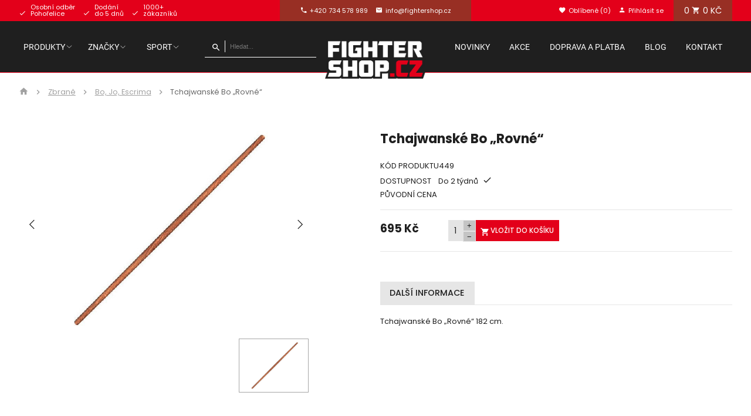

--- FILE ---
content_type: text/html; charset=utf-8
request_url: https://www.fightershop.cz/tchajwanske-bo-rovne-1
body_size: 10663
content:
<!DOCTYPE html>
<html lang="cs">
  <head>
    <meta charset="utf-8">
    <meta name="viewport" content="width=device-width, initial-scale=1">
		<meta name="author" content="Fighter Shop & IMPnet">
		<meta name="copyright" content="Fighter Shop">
		<meta name="application-name" content="Fighter Shop">

		  <meta property="og:url"         content="https://www.fightershop.cz/tchajwanske-bo-rovne-1">
  <meta property="og:type"        content="website">
  <meta property="og:description" content="">
  <meta property="og:title"       content="Tchajwanské Bo „Rovné“">
  <meta property="og:image"       content="https://www.fightershop.cz/www/upload/products/frontimages/20210607060514196.jpg">


    <link rel="manifest" href="/manifest.webmanifest">


  <link rel="shortcut icon" href="/www/upload/favicons/20210729080934848.ico">
  
  <link rel="apple-touch-icon" sizes="57x57" href="/www/upload/favicons/57/20210729080934848.png">
  <link rel="apple-touch-icon" sizes="60x60" href="/www/upload/favicons/60/20210729080934848.png">
  <link rel="apple-touch-icon" sizes="72x72" href="/www/upload/favicons/72/20210729080934848.png">
  <link rel="apple-touch-icon" sizes="76x76" href="/www/upload/favicons/76/20210729080934848.png">
  <link rel="apple-touch-icon" sizes="114x114" href="/www/upload/favicons/114/20210729080934848.png">
  <link rel="apple-touch-icon" sizes="120x120" href="/www/upload/favicons/120/20210729080934848.png">
  <link rel="apple-touch-icon" sizes="144x144" href="/www/upload/favicons/144/20210729080934848.png">
  <link rel="apple-touch-icon" sizes="152x152" href="/www/upload/favicons/152/20210729080934848.png">
  <link rel="icon" type="image/png" sizes="16x16" href="/www/upload/favicons/16/20210729080934848.png">
  <link rel="icon" type="image/png" sizes="32x32" href="/www/upload/favicons/32/20210729080934848.png">
  <link rel="icon" type="image/png" sizes="96x96" href="/www/upload/favicons/96/20210729080934848.png">
  <link rel="icon" type="image/png" sizes="128x128" href="/www/upload/favicons/128/20210729080934848.png">
  <link rel="icon" type="image/png" sizes="196x196" href="/www/upload/favicons/196/20210729080934848.png">
  <meta name="msapplication-square70x70logo" content="/www/upload/favicons/70/20210729080934848.png">
  <meta name="msapplication-TileImage" content="/www/upload/favicons/144/20210729080934848.png">
  <meta name="msapplication-square150x150logo" content="/www/upload/favicons/150/20210729080934848.png">
  <meta name="msapplication-square310x310logo" content="/www/upload/favicons/310/20210729080934848.png">


    

<link rel="preload" href="/www/frontend/cache/cssloader-8fcc002eefe9.css?1697091040" as="style">
<link rel="stylesheet" href="/www/frontend/cache/cssloader-8fcc002eefe9.css?1697091040" type="text/css" media="screen">
<link rel="preload" href="/www/frontend/cache/jsloader-0d355b6b0175.js?1607000274" as="script">
<script type="text/javascript" src="/www/frontend/cache/jsloader-0d355b6b0175.js?1607000274"></script>
<script>
  dataLayer = [];
  dataLayer.push( { 'impnet' : {
      "cart": [],
      "visitorType": "low-value"
  } } );      
</script> 

    <script>
  dataLayer.push( { 'impnet' : {
    "pageType": "productDetail",
    "product": {
        "id": 2096,
        "code": "449_449",
        "priceWithVat": 695,
        "name": "Tchajwanské Bo „Rovné“",
        "manufacturer": "Ronin",
        "currentCategory": "Zbraně | Bo, Jo, Escrima",
        "currency": "CZK",
        "amount": 0,
        "stocks": "do 2 týdnů"
    }
  }});
</script>


      <!-- Google Tag Manager -->
<script>(function(w,d,s,l,i){w[l]=w[l]||[];w[l].push({'gtm.start':
new Date().getTime(),event:'gtm.js'});var f=d.getElementsByTagName(s)[0],
j=d.createElement(s),dl=l!='dataLayer'?'&l='+l:'';j.async=true;j.src=
'https://www.googletagmanager.com/gtm.js?id='+i+dl;f.parentNode.insertBefore(j,f);
})(window,document,'script','dataLayer','GTM-5J5VV3R');</script>
<!-- End Google Tag Manager -->

    
    <meta name="description" content="Nabízíme zápasnické a tréninkové vybavení pro všechny druhy bojových sportů⚡ Box✔ MMA✔ Karate✔ a mnoho dalších. Tisíce produktů skladem ihned k odeslání.">

    
    <meta name="keywords" content="">

    <title id="snippet--metaSnippet">Tchajwanské Bo „Rovné“
  | Fighter Shop</title>

		<link rel="canonical" href="https://www.fightershop.cz/tchajwanske-bo-rovne-1">		<link rel="apple-touch-icon-precomposed" href="/www/frontend/images/ico/apple-touch-icon.png">
		<script src="/www/frontend/CookieBar/CookieBar.js"></script>
  </head>

  <body class="frontend-product frontend-product-2096">
      <!-- Google Tag Manager (noscript) -->
<noscript><iframe src="https://www.googletagmanager.com/ns.html?id=GTM-5J5VV3R"
height="0" width="0" style="display:none;visibility:hidden"></iframe></noscript>
<!-- End Google Tag Manager (noscript) -->

<header>
    <section class="top-bar" id="scroll">
      <div class="container">
        <div class="uk-grid-small" data-uk-grid>
          <div class="uk-width-1-3 uk-visible@l fx fxa">
            <div class="box uimime">

				<p>
					<i class="mdi mdi-check"></i>
					<span>
						Osobní odběr<br> Pohořelice
					</span>
				</p>

				<p>
					<i class="mdi mdi-check"></i>
					<span>
						Dodání<br> do 5 dnů
					</span>
				</p>

				<p>
					<i class="mdi mdi-check"></i>
					<span>
						1000+<br> zákazníků
					</span>
				</p>

            </div>
          </div>
          <div class="uk-width-expand fx fxc">
            <div class="box contact">
							<p class="uk-visible@m"><a href="tel:+420 734 578 989"><i class="mdi mdi-phone"></i><span>+420 734 578 989</span></a></p>						
              <p class="uk-visible@m"><a href="mailto:info@fightershop.cz"><i class="mdi mdi-email"></i><span>info@fightershop.cz</span></a></p>
            </div>
          </div>
          <div class="uk-width-1-3@s fx fxe"> 
            <div class="box">
              <div class="search-pack uk-hidden@m">
                <i class="mdi mdi-magnify search-icon uk-hidden@m"></i>
                <form action="/hledani" method="post" class="" id="frm-searchForm">
                  <div class="naseptavac send">
                    <input type="submit" name="search" value="">
                  </div>
                  <input id="search-autocomplete_resp" type="search" placeholder="Hledat..." name="searched">
                <input type="hidden" name="_do" value="searchForm-submit"><!--[if IE]><input type=IEbug disabled style="display:none"><![endif]-->
</form>

              </div>
							<p class="uk-hidden@m"><a href="tel:+420 734 578 989"><i class="mdi mdi-phone"></i><span>+420 734 578 989</span></a></p>
							
              <p class="uk-hidden@m"><a href="mailto:info@fightershop.cz"><i class="mdi mdi-mail"></i><span>info@fightershop.cz</span></a></p>
              <p><a href="/oblibene"><i class="mdi mdi-heart"></i><span>Oblíbené (0)</span></a></p>
                <p><a href="/prihlaseni" data-uk-toggle="target: #modal-prihlaseni"><i class="mdi mdi-account"></i><span>Přihlásit se</span></a></p>
              <div id="snippet-basketWidget-"><a href="/nakupni-kosik" class="shopping-cart">
  <div class="basket button blue">
    <span class="number">0</span>
    <i class="mdi mdi-cart"></i>
    <span class="price">0 Kč</span>
  </div>
</a>
</div>

            </div>
          </div>
        </div>
      </div>
    </section>
    <section class="middle-bar" data-uk-sticky>
      <div class="container boundary">
        <div class="uk-grid-small" data-uk-grid>
          <div class="uk-width-expand">
            <div class="bottom-bar">
              <nav class="uk-navbar-container" data-uk-navbar>
                <div class="uk-navbar-left">
                  <ul class="uk-navbar-nav uk-visible@l">
                    <li class="parent parent-menu">
                      <a href="#" data-uk-icon="icon: chevron-down">Produkty</a>
                      <div class="uk-navbar-dropdown" data-uk-dropdown="pos: bottom-justify; boundary: .boundary; boundary-align: true; delay-hide: 100;">
                        <div class="uk-grid-small" data-uk-grid>

    <div class="uk-width-1-5">
      <div class="uk-grid-small" data-uk-grid>
        <div class="uk-width-1-4">
          <div class="picture">
            <picture>
                <source data-srcset="/./www/upload/categories/frontimages/20210607093354290.webp" type="image/webp">
                 <source media="(max-width: 400px)" srcset="/./www/upload/categories/frontimages/small/20210607093354290.webp" type="image/webp">
                <img loading="lazy" data-src="/./www/upload/categories/frontimages/20210607093354290.png">            
            </picture>
          </div>
        </div>
        <div class="uk-width-3-4">
          <div class="text">
            <h3><a href="/boxovaci-pytle-treninkove-pomucky">Boxovací pytle</a></h3>    
            
              <ul>
       <li><a href="/boxovaci-pytle">Závěsné pytle</a></li>
       <li><a href="/volne-stojici-boxovaci-pytle">Volně stojící boxovací pytle</a></li>
       <li><a href="/treninkovi-panaci">Boxovací panáci a figuríny</a></li>
       <li><a href="/aqua-boxovaci-pytle">Aqua Boxovací pytle</a></li>
       <li><a href="/boxovaci-hrusky-platformy">Boxovací hrušky - Platformy</a></li>
       <li><a href="/zavesna-zarizeni">Stojany a držáky na boxovací pytle</a></li>
              </ul>
          </div>
        </div>
      </div>
    </div>
    <div class="uk-width-1-5">
      <div class="uk-grid-small" data-uk-grid>
        <div class="uk-width-1-4">
          <div class="picture">
            <picture>
                <source data-srcset="/./www/upload/categories/frontimages/202106070946494.webp" type="image/webp">
                 <source media="(max-width: 400px)" srcset="/./www/upload/categories/frontimages/small/202106070946494.webp" type="image/webp">
                <img loading="lazy" data-src="/./www/upload/categories/frontimages/202106070946494.png">            
            </picture>
          </div>
        </div>
        <div class="uk-width-3-4">
          <div class="text">
            <h3><a href="/treninkove-pomucky-1">Tréninkové pomůcky</a></h3>    
            
              <ul>
       <li><a href="/lapy-bloky-boxovaci-terce">Lapy - Bloky - Terče</a></li>
       <li><a href="/konstrukce-a-prislusenstvi">Konstrukce a příslušenství</a></li>
       <li><a href="/treninkove-pomucky">Pomůcky pro trénink</a></li>
       <li><a href="/tatami-zinenky">Tatami, žíněnky</a></li>
              </ul>
          </div>
        </div>
      </div>
    </div>
    <div class="uk-width-1-5">
      <div class="uk-grid-small" data-uk-grid>
        <div class="uk-width-1-4">
          <div class="picture">
            <picture>
                <source data-srcset="/./www/upload/categories/frontimages/20210607093649463.webp" type="image/webp">
                 <source media="(max-width: 400px)" srcset="/./www/upload/categories/frontimages/small/20210607093649463.webp" type="image/webp">
                <img loading="lazy" data-src="/./www/upload/categories/frontimages/20210607093649463.png">            
            </picture>
          </div>
        </div>
        <div class="uk-width-3-4">
          <div class="text">
            <h3><a href="/rukavice-thai-box-mma">Rukavice</a></h3>    
            
              <ul>
       <li><a href="/free-fight-a-mma-rukavice">MMA rukavice</a></li>
       <li><a href="/boxovaci-rukavice">Boxovací rukavice</a></li>
       <li><a href="/kick-box">Kick Box rukavice</a></li>
       <li><a href="/thai-box-rukavice">Rukavice na Thai Box (thajský box)</a></li>
       <li><a href="/muay-thai-1">Rukavice na Muay Thai</a></li>
       <li><a href="/pytlove-rukavice">Pytlové rukavice</a></li>
       <li><a href="/akcni-sety-sady">Sady</a></li>
       <li><a href="/doplnky">Doplňky</a></li>
              </ul>
          </div>
        </div>
      </div>
    </div>
    <div class="uk-width-1-5">
      <div class="uk-grid-small" data-uk-grid>
        <div class="uk-width-1-4">
          <div class="picture">
            <picture>
                <source data-srcset="/./www/upload/categories/frontimages/20210607093909190.webp" type="image/webp">
                 <source media="(max-width: 400px)" srcset="/./www/upload/categories/frontimages/small/20210607093909190.webp" type="image/webp">
                <img loading="lazy" data-src="/./www/upload/categories/frontimages/20210607093909190.png">            
            </picture>
          </div>
        </div>
        <div class="uk-width-3-4">
          <div class="text">
            <h3><a href="/ochranne-pomucky-chranice">Chrániče</a></h3>    
            
              <ul>
       <li><a href="/ochrana-hlavy">Hlava</a></li>
       <li><a href="/ochrana-chrupu">Zuby</a></li>
       <li><a href="/ochrana-trupu">Tělo</a></li>
       <li><a href="/ochrana-rukou">Ruce</a></li>
       <li><a href="/ochrana-nohou">Nohy</a></li>
       <li><a href="/bandaze-a-fixacni-pomucky">Bandáže</a></li>
       <li><a href="/lp-support-1">Fixační pomůcky</a></li>
              </ul>
          </div>
        </div>
      </div>
    </div>
    <div class="uk-width-1-5">
      <div class="uk-grid-small" data-uk-grid>
        <div class="uk-width-1-4">
          <div class="picture">
            <picture>
                <source data-srcset="/./www/upload/categories/frontimages/20210607093924540.webp" type="image/webp">
                 <source media="(max-width: 400px)" srcset="/./www/upload/categories/frontimages/small/20210607093924540.webp" type="image/webp">
                <img loading="lazy" data-src="/./www/upload/categories/frontimages/20210607093924540.png">            
            </picture>
          </div>
        </div>
        <div class="uk-width-3-4">
          <div class="text">
            <h3><a href="/fight-a-modni-obleceni">Oblečení a boty</a></h3>    
            
              <ul>
       <li><a href="/tricka">Trička</a></li>
       <li><a href="/kratasy-sortky">Trenky, kraťasy, boxerky</a></li>
       <li><a href="/rashguardy">Rashguardy</a></li>
       <li><a href="/leginy">Legíny</a></li>
       <li><a href="/mikiny">Mikiny</a></li>
       <li><a href="/teplaky">Tepláky</a></li>
       <li><a href="/teplakove-soupravy">Teplákové Soupravy</a></li>
       <li><a href="/bundy">Bundy</a></li>
       <li><a href="/ksiltovky-a-cepice">Kšiltovky a čepice</a></li>
       <li><a href="/ochranne-rousky">Roušky</a></li>
       <li><a href="/ponozky">Ponožky</a></li>
       <li><a href="/boty">Boty</a></li>
              </ul>
          </div>
        </div>
      </div>
    </div>
    <div class="uk-width-1-5">
      <div class="uk-grid-small" data-uk-grid>
        <div class="uk-width-1-4">
          <div class="picture">
            <picture>
                <source data-srcset="/./www/upload/categories/frontimages/20210607094012758.webp" type="image/webp">
                 <source media="(max-width: 400px)" srcset="/./www/upload/categories/frontimages/small/20210607094012758.webp" type="image/webp">
                <img loading="lazy" data-src="/./www/upload/categories/frontimages/20210607094012758.png">            
            </picture>
          </div>
        </div>
        <div class="uk-width-3-4">
          <div class="text">
            <h3><a href="/zbrane">Zbraně</a></h3>    
            
              <ul>
       <li><a href="/katany-a-mece">Katany a meče</a></li>
       <li><a href="/cvicne-mece-bokkeny">Bokkeny</a></li>
       <li><a href="/cvicne-hole-jo-bo-toja-a-ruzne">Bo, Jo, Escrima</a></li>
       <li><a href="/tonfa-a-nunchaku">Tonfa a Nunchaku</a></li>
       <li><a href="/kama-sai-kubotan">Kama, Sai, Kubotan</a></li>
       <li><a href="/cvicne-noze">Gumové zbraně</a></li>
       <li><a href="/noze">Nože</a></li>
       <li><a href="/pouzdra-na-zbrane">Pouzdra na zbraně</a></li>
              </ul>
          </div>
        </div>
      </div>
    </div>
    <div class="uk-width-1-5">
      <div class="uk-grid-small" data-uk-grid>
        <div class="uk-width-1-4">
          <div class="picture">
            <picture>
                <source data-srcset="/./www/upload/categories/frontimages/20210607094035401.webp" type="image/webp">
                 <source media="(max-width: 400px)" srcset="/./www/upload/categories/frontimages/small/20210607094035401.webp" type="image/webp">
                <img loading="lazy" data-src="/./www/upload/categories/frontimages/20210607094035401.png">            
            </picture>
          </div>
        </div>
        <div class="uk-width-3-4">
          <div class="text">
            <h3><a href="/fitness-a-posilovaci-doplnky">Fitness a posilovací doplňky</a></h3>    
            
              <ul>
       <li><a href="/trx-systemy">TRX</a></li>
       <li><a href="/posilovaci-doplnky-a-trx">Posilovací pomůcky</a></li>
       <li><a href="/svihadla">Švihadla</a></li>
       <li><a href="/hubnuti">Hubnutí</a></li>
       <li><a href="/kondice">Kondice</a></li>
       <li><a href="/fitness-ruzne">Fitness doplňky</a></li>
              </ul>
          </div>
        </div>
      </div>
    </div>
    <div class="uk-width-1-5">
      <div class="uk-grid-small" data-uk-grid>
        <div class="uk-width-1-4">
          <div class="picture">
            <picture>
                <source data-srcset="/./www/upload/categories/frontimages/20210607094052584.webp" type="image/webp">
                 <source media="(max-width: 400px)" srcset="/./www/upload/categories/frontimages/small/20210607094052584.webp" type="image/webp">
                <img loading="lazy" data-src="/./www/upload/categories/frontimages/20210607094052584.png">            
            </picture>
          </div>
        </div>
        <div class="uk-width-3-4">
          <div class="text">
            <h3><a href="/doplnky-a-ruzne">Doplňky</a></h3>    
            
              <ul>
       <li><a href="/tasky-a-batohy">Tašky a batohy</a></li>
       <li><a href="/dvd-cd-knihy">DVD - CD - Knihy</a></li>
       <li><a href="/muay-thai">Muay Thai doplňky</a></li>
       <li><a href="/darkove-predmety">Dárkové předměty</a></li>
              </ul>
          </div>
        </div>
      </div>
    </div>
    <div class="uk-width-1-5">
      <div class="uk-grid-small" data-uk-grid>
        <div class="uk-width-1-4">
          <div class="picture">
            <picture>
                <source data-srcset="/./www/upload/categories/frontimages/20210607094112819.webp" type="image/webp">
                 <source media="(max-width: 400px)" srcset="/./www/upload/categories/frontimages/small/20210607094112819.webp" type="image/webp">
                <img loading="lazy" data-src="/./www/upload/categories/frontimages/20210607094112819.png">            
            </picture>
          </div>
        </div>
        <div class="uk-width-3-4">
          <div class="text">
            <h3><a href="/zdravotnicky-material">Zdravotnický Materiál</a></h3>    
            
              <ul>
       <li><a href="/masti-a-oleje">Masti a oleje</a></li>
       <li><a href="/osetreni">Ošetření</a></li>
       <li><a href="/tejpovaci-pasky">Tejpovací pásky</a></li>
              </ul>
          </div>
        </div>
      </div>
    </div>
    <div class="uk-width-1-5">
      <div class="uk-grid-small" data-uk-grid>
        <div class="uk-width-1-4">
          <div class="picture">
            <picture>
                <source data-srcset="/./www/upload/categories/frontimages/20210607093956665.webp" type="image/webp">
                 <source media="(max-width: 400px)" srcset="/./www/upload/categories/frontimages/small/20210607093956665.webp" type="image/webp">
                <img loading="lazy" data-src="/./www/upload/categories/frontimages/20210607093956665.png">            
            </picture>
          </div>
        </div>
        <div class="uk-width-3-4">
          <div class="text">
            <h3><a href="/budo-obleceni">Kimona</a></h3>    
            
              <ul>
       <li><a href="/judo">Judo</a></li>
       <li><a href="/karate">Karate</a></li>
       <li><a href="/taekwondo">Taekwondo</a></li>
       <li><a href="/aikido">Aikido</a></li>
       <li><a href="/brazilian-jiu-jitsu-a-tai-jitsu">Jiu-Jitsu</a></li>
       <li><a href="/kung-fu-a-pencak-silat">Kung-Fu</a></li>
       <li><a href="/nunchaku-obleceni">Kendo a Iaido</a></li>
       <li><a href="/pencak-silat">Pencak silat</a></li>
       <li><a href="/hakamy-aikido-kendo">Hakamy</a></li>
       <li><a href="/budo-kalhoty">Budo kalhoty</a></li>
       <li><a href="/budo-pasy">Pásky ke kimonům</a></li>
              </ul>
          </div>
        </div>
      </div>
    </div>


                        </div>
                      </div>
                    </li>
				<li class="parent parent-menu">
                	<a href="https://www.fightershop.cz/vyrobce" data-uk-icon="icon: chevron-down">Značky</a>                                           
                    <div class="uk-navbar-dropdown" data-uk-dropdown="pos: bottom-justify; boundary: .boundary; boundary-align: true; delay-hide: 100;">
                      <div class="uk-grid-small">
                          <ul data-uk-grid>

            	<div class="uk-width-1-5 uk-grid-margin">          
          				<a href="https://www.fightershop.cz/venum" class="top">
            				<div class="picture" >
              					<picture>
									<source data-srcset="/./www/upload/menuitems/images/20210723110617380.webp" type="image/webp">
                 					<source media="(max-width: 400px)" srcset="/./www/upload/menuitems/images/small/20210723110617380.webp" type="image/webp">
                					<img loading="lazy" data-src="/./www/upload/menuitems/images/20210723110617380.jpg" alt="Venum" style="height: 10rem; width: auto; object-fit: cover;">
              					</picture>              
            				</div>          			
          				</a>
          			<div class="bottom">
                   		<a href="https://www.fightershop.cz/venum" style="color: black; text-decoration: none;">Venum</a>     
          			</div>
        		</div>


            	<div class="uk-width-1-5 uk-grid-margin">          
          				<a href="https://www.fightershop.cz/everlast" class="top">
            				<div class="picture" >
              					<picture>
									<source data-srcset="/./www/upload/menuitems/images/20210723110612103.webp" type="image/webp">
                 					<source media="(max-width: 400px)" srcset="/./www/upload/menuitems/images/small/20210723110612103.webp" type="image/webp">
                					<img loading="lazy" data-src="/./www/upload/menuitems/images/20210723110612103.jpg" alt="Everlast" style="height: 10rem; width: auto; object-fit: cover;">
              					</picture>              
            				</div>          			
          				</a>
          			<div class="bottom">
                   		<a href="https://www.fightershop.cz/everlast" style="color: black; text-decoration: none;">Everlast</a>     
          			</div>
        		</div>


            	<div class="uk-width-1-5 uk-grid-margin">          
          				<a href="https://www.fightershop.cz/adidas" class="top">
            				<div class="picture" >
              					<picture>
									<source data-srcset="/./www/upload/menuitems/images/20210723110605679.webp" type="image/webp">
                 					<source media="(max-width: 400px)" srcset="/./www/upload/menuitems/images/small/20210723110605679.webp" type="image/webp">
                					<img loading="lazy" data-src="/./www/upload/menuitems/images/20210723110605679.png" alt="Adidas" style="height: 10rem; width: auto; object-fit: cover;">
              					</picture>              
            				</div>          			
          				</a>
          			<div class="bottom">
                   		<a href="https://www.fightershop.cz/adidas" style="color: black; text-decoration: none;">Adidas</a>     
          			</div>
        		</div>


            	<div class="uk-width-1-5 uk-grid-margin">          
          				<a href="https://www.fightershop.cz/ufc" class="top">
            				<div class="picture" >
              					<picture>
									<source data-srcset="/./www/upload/menuitems/images/2021072311060059.webp" type="image/webp">
                 					<source media="(max-width: 400px)" srcset="/./www/upload/menuitems/images/small/2021072311060059.webp" type="image/webp">
                					<img loading="lazy" data-src="/./www/upload/menuitems/images/2021072311060059.jpg" alt="UFC" style="height: 10rem; width: auto; object-fit: cover;">
              					</picture>              
            				</div>          			
          				</a>
          			<div class="bottom">
                   		<a href="https://www.fightershop.cz/ufc" style="color: black; text-decoration: none;">UFC</a>     
          			</div>
        		</div>


            	<div class="uk-width-1-5 uk-grid-margin">          
          				<a href="https://www.fightershop.cz/nike" class="top">
            				<div class="picture" >
              					<picture>
									<source data-srcset="/./www/upload/menuitems/images/20210723110554293.webp" type="image/webp">
                 					<source media="(max-width: 400px)" srcset="/./www/upload/menuitems/images/small/20210723110554293.webp" type="image/webp">
                					<img loading="lazy" data-src="/./www/upload/menuitems/images/20210723110554293.jpg" alt="Nike" style="height: 10rem; width: auto; object-fit: cover;">
              					</picture>              
            				</div>          			
          				</a>
          			<div class="bottom">
                   		<a href="https://www.fightershop.cz/nike" style="color: black; text-decoration: none;">Nike</a>     
          			</div>
        		</div>


            	<div class="uk-width-1-5 uk-grid-margin">          
          				<a href="https://www.fightershop.cz/ronin" class="top">
            				<div class="picture" >
              					<picture>
									<source data-srcset="/./www/upload/menuitems/images/20210723110548898.webp" type="image/webp">
                 					<source media="(max-width: 400px)" srcset="/./www/upload/menuitems/images/small/20210723110548898.webp" type="image/webp">
                					<img loading="lazy" data-src="/./www/upload/menuitems/images/20210723110548898.jpg" alt="Ronin" style="height: 10rem; width: auto; object-fit: cover;">
              					</picture>              
            				</div>          			
          				</a>
          			<div class="bottom">
                   		<a href="https://www.fightershop.cz/ronin" style="color: black; text-decoration: none;">Ronin</a>     
          			</div>
        		</div>


            	<div class="uk-width-1-5 uk-grid-margin">          
          				<a href="https://www.fightershop.cz/yakuza-premium" class="top">
            				<div class="picture" >
              					<picture>
									<source data-srcset="/./www/upload/menuitems/images/20210723110530839.webp" type="image/webp">
                 					<source media="(max-width: 400px)" srcset="/./www/upload/menuitems/images/small/20210723110530839.webp" type="image/webp">
                					<img loading="lazy" data-src="/./www/upload/menuitems/images/20210723110530839.jpg" alt="Yakuza" style="height: 10rem; width: auto; object-fit: cover;">
              					</picture>              
            				</div>          			
          				</a>
          			<div class="bottom">
                   		<a href="https://www.fightershop.cz/yakuza-premium" style="color: black; text-decoration: none;">Yakuza</a>     
          			</div>
        		</div>


            	<div class="uk-width-1-5 uk-grid-margin">          
          				<a href="https://www.fightershop.cz/aiki-budo" class="top">
            				<div class="picture" >
              					<picture>
									<source data-srcset="/./www/upload/menuitems/images/20210729024225869.webp" type="image/webp">
                 					<source media="(max-width: 400px)" srcset="/./www/upload/menuitems/images/small/20210729024225869.webp" type="image/webp">
                					<img loading="lazy" data-src="/./www/upload/menuitems/images/20210729024225869.png" alt="aiki-budo" style="height: 10rem; width: auto; object-fit: cover;">
              					</picture>              
            				</div>          			
          				</a>
          			<div class="bottom">
                   		<a href="https://www.fightershop.cz/aiki-budo" style="color: black; text-decoration: none;">aiki-budo</a>     
          			</div>
        		</div>


            	<div class="uk-width-1-5 uk-grid-margin">          
          				<a href="https://www.fightershop.cz/century" class="top">
            				<div class="picture" >
              					<picture>
									<source data-srcset="/./www/upload/menuitems/images/20210729024218717.webp" type="image/webp">
                 					<source media="(max-width: 400px)" srcset="/./www/upload/menuitems/images/small/20210729024218717.webp" type="image/webp">
                					<img loading="lazy" data-src="/./www/upload/menuitems/images/20210729024218717.jpg" alt="century" style="height: 10rem; width: auto; object-fit: cover;">
              					</picture>              
            				</div>          			
          				</a>
          			<div class="bottom">
                   		<a href="https://www.fightershop.cz/century" style="color: black; text-decoration: none;">century</a>     
          			</div>
        		</div>


            	<div class="uk-width-1-5 uk-grid-margin">          
          				<a href="https://www.fightershop.cz/under-armour" class="top">
            				<div class="picture" >
              					<picture>
									<source data-srcset="/./www/upload/menuitems/images/20210729024236299.webp" type="image/webp">
                 					<source media="(max-width: 400px)" srcset="/./www/upload/menuitems/images/small/20210729024236299.webp" type="image/webp">
                					<img loading="lazy" data-src="/./www/upload/menuitems/images/20210729024236299.jpg" alt="under-armour" style="height: 10rem; width: auto; object-fit: cover;">
              					</picture>              
            				</div>          			
          				</a>
          			<div class="bottom">
                   		<a href="https://www.fightershop.cz/under-armour" style="color: black; text-decoration: none;">under-armour</a>     
          			</div>
        		</div>


            	<div class="uk-width-1-5 uk-grid-margin">          
          			<div class="bottom">
                   		<a href="" style="color: black; text-decoration: none;">OPRO shield</a>     
          			</div>
        		</div>

                     		  </ul>
                     	</div>
                    </div>
               </li>
				<li class="parent parent-menu">
                	<a href="https://www.fightershop.cz/sporty" data-uk-icon="icon: chevron-down">Sport</a>                                           
                    <div class="uk-navbar-dropdown" data-uk-dropdown="pos: bottom-justify; boundary: .boundary; boundary-align: true; delay-hide: 100;">
                      <div class="uk-grid-small">
                          <ul data-uk-grid>

            	<div class="uk-width-1-5 uk-grid-margin">          
          			<div class="bottom">
                   		<a href="#" style="color: black; text-decoration: none;">Box</a>     
          			</div>
        		</div>


            	<div class="uk-width-1-5 uk-grid-margin">          
          			<div class="bottom">
                   		<a href="#" style="color: black; text-decoration: none;">Muay Thai</a>     
          			</div>
        		</div>


            	<div class="uk-width-1-5 uk-grid-margin">          
          			<div class="bottom">
                   		<a href="#" style="color: black; text-decoration: none;">MMA</a>     
          			</div>
        		</div>


            	<div class="uk-width-1-5 uk-grid-margin">          
          			<div class="bottom">
                   		<a href="#" style="color: black; text-decoration: none;">Judo</a>     
          			</div>
        		</div>


            	<div class="uk-width-1-5 uk-grid-margin">          
          			<div class="bottom">
                   		<a href="#" style="color: black; text-decoration: none;">Kendo</a>     
          			</div>
        		</div>


            	<div class="uk-width-1-5 uk-grid-margin">          
          			<div class="bottom">
                   		<a href="#" style="color: black; text-decoration: none;">Karate</a>     
          			</div>
        		</div>


            	<div class="uk-width-1-5 uk-grid-margin">          
          			<div class="bottom">
                   		<a href="#" style="color: black; text-decoration: none;">Thai Box</a>     
          			</div>
        		</div>


            	<div class="uk-width-1-5 uk-grid-margin">          
          			<div class="bottom">
                   		<a href="#" style="color: black; text-decoration: none;">Kick Box</a>     
          			</div>
        		</div>


            	<div class="uk-width-1-5 uk-grid-margin">          
          			<div class="bottom">
                   		<a href="https://www.fightershop.cz/kung-fu-1" style="color: black; text-decoration: none;">Kung-Fu</a>     
          			</div>
        		</div>


            	<div class="uk-width-1-5 uk-grid-margin">          
          			<div class="bottom">
                   		<a href="https://www.fightershop.cz/fitness-1" style="color: black; text-decoration: none;">Fitness</a>     
          			</div>
        		</div>

                     		  </ul>
                     	</div>
                    </div>
               </li>

                  </ul>
                </div>
              </nav>
            </div>
            <div class="search-pack uk-visible@m">
              <form action="/hledani" method="post" class="" id="frm-searchForm">
                <div class="naseptavac send">
                  <input type="submit" name="search">
                </div>
                  <input id="search-autocomplete" type="search" placeholder="Hledat..." name="searched">
<script>
  $( document ).ready( function ()
  {	  
    // AJAX
    $( '#search-autocomplete' ).autocomplete(
    {
      minChars: 3,
      width: 380,
      maxHeight: 900,
      paramName: 'search',
      serviceUrl: "/transfer/autocomplete2/",
      // Co se stane po vyberu polozky?
      onSelect: function ( suggestion ) 
      {
        window.location.href = suggestion.data.url;
      },
      // Formatovani vysledku:
      formatResult: function( suggestion, currentValue )
      {
        var image = '<img loading="lazy" data-src="' + suggestion.data.image_or_placeholder + '">';
        var right = '<div class="text-right">' + suggestion.value + '<b>' + suggestion.data.count + '</b><span class="naseptavac-special uk-float-right">' + suggestion.data.special + '</span></div>';
        var body = '<div></div>';
        var output = '<div class="' + suggestion.data.class + '"><h3>' + image + right + '</h3>' + body + '</div>';
        return output;
      }              
       
    });
  
  });
</script>
              <input type="hidden" name="_do" value="searchForm-submit"><!--[if IE]><input type=IEbug disabled style="display:none"><![endif]-->
</form>

            </div>
          </div>
          <div class="uk-width-auto">
            <div class="logo">
              <a href="/">
                <img loading="lazy" data-src="/www/frontend/images/logo.png" alt="Fighter Shop">
              </a>
            </div>
          </div>
          <div class="uk-width-expand fx fxe">
            <div class="top-menu">
              <nav class="uk-navbar-container" data-uk-navbar>
                <div class="uk-navbar-right">
                  <ul class="uk-navbar-nav uk-visible@l">
	<li class=" "
	>
		<a href="https://www.fightershop.cz/novinky" >Novinky
			
		</a>
	</li>
	<li class=" "
	>
		<a href="https://www.fightershop.cz/akce" >Akce
			
		</a>
	</li>
	<li class=" "
	>
		<a href="https://www.fightershop.cz/moznosti-dopravy-a-platby" >Doprava a platba
			
		</a>
	</li>
	<li class=" "
	>
		<a href="https://www.fightershop.cz/blog" >Blog
			
		</a>
	</li>
	<li class=" "
	>
		<a href="https://www.fightershop.cz/kontakty" >Kontakt
			
		</a>
	</li>

                  </ul>
                  <a class="uk-navbar-toggle uk-hidden@l" data-uk-navbar-toggle-icon data-uk-toggle="target: #offcanvas-nav" href="#"></a>
                </div>
              </nav>
            </div>
          </div>
        </div>
      </div>
    </section>   
  </header>

<!--responsive menu-->
<div id="offcanvas-nav" data-uk-offcanvas="mode: slide; overlay: true; flip: true">
  <div class="uk-offcanvas-bar">
    <div class="logo">
      <img loading="lazy" data-src="/www/upload/logo/2021041509434418.png" alt="Fighter Shop">
    </div>
    <ul class="uk-nav uk-nav-default uk-nav-parent-icon" data-uk-nav>

     <li>
        <a href="/boxovaci-pytle-treninkove-pomucky">Boxovací pytle</a>
          <a class="arrow-resp"><img loading="lazy" data-src="/www/frontend/images/arrow.svg" class="rotate-180" data-uk-svg></a>
          <ul class="uk-nav-sub">
      <li><a href="/boxovaci-pytle">Závěsné pytle</a></li>
      <li><a href="/volne-stojici-boxovaci-pytle">Volně stojící boxovací pytle</a></li>
      <li><a href="/treninkovi-panaci">Boxovací panáci a figuríny</a></li>
      <li><a href="/aqua-boxovaci-pytle">Aqua Boxovací pytle</a></li>
      <li><a href="/boxovaci-hrusky-platformy">Boxovací hrušky - Platformy</a></li>
      <li><a href="/zavesna-zarizeni">Stojany a držáky na boxovací pytle</a></li>
          </ul>
      </li>


     <li>
        <a href="/treninkove-pomucky-1">Tréninkové pomůcky</a>
          <a class="arrow-resp"><img loading="lazy" data-src="/www/frontend/images/arrow.svg" class="rotate-180" data-uk-svg></a>
          <ul class="uk-nav-sub">
      <li><a href="/lapy-bloky-boxovaci-terce">Lapy - Bloky - Terče</a></li>
      <li><a href="/konstrukce-a-prislusenstvi">Konstrukce a příslušenství</a></li>
      <li><a href="/treninkove-pomucky">Pomůcky pro trénink</a></li>
      <li><a href="/tatami-zinenky">Tatami, žíněnky</a></li>
          </ul>
      </li>


     <li>
        <a href="/rukavice-thai-box-mma">Rukavice</a>
          <a class="arrow-resp"><img loading="lazy" data-src="/www/frontend/images/arrow.svg" class="rotate-180" data-uk-svg></a>
          <ul class="uk-nav-sub">
      <li><a href="/free-fight-a-mma-rukavice">MMA rukavice</a></li>
      <li><a href="/boxovaci-rukavice">Boxovací rukavice</a></li>
      <li><a href="/kick-box">Kick Box rukavice</a></li>
      <li><a href="/thai-box-rukavice">Rukavice na Thai Box (thajský box)</a></li>
      <li><a href="/muay-thai-1">Rukavice na Muay Thai</a></li>
      <li><a href="/pytlove-rukavice">Pytlové rukavice</a></li>
      <li><a href="/akcni-sety-sady">Sady</a></li>
      <li><a href="/doplnky">Doplňky</a></li>
          </ul>
      </li>


     <li>
        <a href="/ochranne-pomucky-chranice">Chrániče</a>
          <a class="arrow-resp"><img loading="lazy" data-src="/www/frontend/images/arrow.svg" class="rotate-180" data-uk-svg></a>
          <ul class="uk-nav-sub">
      <li><a href="/ochrana-hlavy">Hlava</a></li>
      <li><a href="/ochrana-chrupu">Zuby</a></li>
      <li><a href="/ochrana-trupu">Tělo</a></li>
      <li><a href="/ochrana-rukou">Ruce</a></li>
      <li><a href="/ochrana-nohou">Nohy</a></li>
      <li><a href="/bandaze-a-fixacni-pomucky">Bandáže</a></li>
      <li><a href="/lp-support-1">Fixační pomůcky</a></li>
          </ul>
      </li>


     <li>
        <a href="/fight-a-modni-obleceni">Oblečení a boty</a>
          <a class="arrow-resp"><img loading="lazy" data-src="/www/frontend/images/arrow.svg" class="rotate-180" data-uk-svg></a>
          <ul class="uk-nav-sub">
      <li><a href="/tricka">Trička</a></li>
      <li><a href="/kratasy-sortky">Trenky, kraťasy, boxerky</a></li>
      <li><a href="/rashguardy">Rashguardy</a></li>
      <li><a href="/leginy">Legíny</a></li>
      <li><a href="/mikiny">Mikiny</a></li>
      <li><a href="/teplaky">Tepláky</a></li>
      <li><a href="/teplakove-soupravy">Teplákové Soupravy</a></li>
      <li><a href="/bundy">Bundy</a></li>
      <li><a href="/ksiltovky-a-cepice">Kšiltovky a čepice</a></li>
      <li><a href="/ochranne-rousky">Roušky</a></li>
      <li><a href="/ponozky">Ponožky</a></li>
      <li><a href="/boty">Boty</a></li>
          </ul>
      </li>


     <li>
        <a href="/zbrane">Zbraně</a>
          <a class="arrow-resp"><img loading="lazy" data-src="/www/frontend/images/arrow.svg" class="rotate-180" data-uk-svg></a>
          <ul class="uk-nav-sub">
      <li><a href="/katany-a-mece">Katany a meče</a></li>
      <li><a href="/cvicne-mece-bokkeny">Bokkeny</a></li>
      <li><a href="/cvicne-hole-jo-bo-toja-a-ruzne">Bo, Jo, Escrima</a></li>
      <li><a href="/tonfa-a-nunchaku">Tonfa a Nunchaku</a></li>
      <li><a href="/kama-sai-kubotan">Kama, Sai, Kubotan</a></li>
      <li><a href="/cvicne-noze">Gumové zbraně</a></li>
      <li><a href="/noze">Nože</a></li>
      <li><a href="/pouzdra-na-zbrane">Pouzdra na zbraně</a></li>
          </ul>
      </li>


     <li>
        <a href="/fitness-a-posilovaci-doplnky">Fitness a posilovací doplňky</a>
          <a class="arrow-resp"><img loading="lazy" data-src="/www/frontend/images/arrow.svg" class="rotate-180" data-uk-svg></a>
          <ul class="uk-nav-sub">
      <li><a href="/trx-systemy">TRX</a></li>
      <li><a href="/posilovaci-doplnky-a-trx">Posilovací pomůcky</a></li>
      <li><a href="/svihadla">Švihadla</a></li>
      <li><a href="/hubnuti">Hubnutí</a></li>
      <li><a href="/kondice">Kondice</a></li>
      <li><a href="/fitness-ruzne">Fitness doplňky</a></li>
          </ul>
      </li>


     <li>
        <a href="/doplnky-a-ruzne">Doplňky</a>
          <a class="arrow-resp"><img loading="lazy" data-src="/www/frontend/images/arrow.svg" class="rotate-180" data-uk-svg></a>
          <ul class="uk-nav-sub">
      <li><a href="/tasky-a-batohy">Tašky a batohy</a></li>
      <li><a href="/dvd-cd-knihy">DVD - CD - Knihy</a></li>
      <li><a href="/muay-thai">Muay Thai doplňky</a></li>
      <li><a href="/darkove-predmety">Dárkové předměty</a></li>
          </ul>
      </li>


     <li>
        <a href="/zdravotnicky-material">Zdravotnický Materiál</a>
          <a class="arrow-resp"><img loading="lazy" data-src="/www/frontend/images/arrow.svg" class="rotate-180" data-uk-svg></a>
          <ul class="uk-nav-sub">
      <li><a href="/masti-a-oleje">Masti a oleje</a></li>
      <li><a href="/osetreni">Ošetření</a></li>
      <li><a href="/tejpovaci-pasky">Tejpovací pásky</a></li>
          </ul>
      </li>


     <li>
        <a href="/budo-obleceni">Kimona</a>
          <a class="arrow-resp"><img loading="lazy" data-src="/www/frontend/images/arrow.svg" class="rotate-180" data-uk-svg></a>
          <ul class="uk-nav-sub">
      <li><a href="/judo">Judo</a></li>
      <li><a href="/karate">Karate</a></li>
      <li><a href="/taekwondo">Taekwondo</a></li>
      <li><a href="/aikido">Aikido</a></li>
      <li><a href="/brazilian-jiu-jitsu-a-tai-jitsu">Jiu-Jitsu</a></li>
      <li><a href="/kung-fu-a-pencak-silat">Kung-Fu</a></li>
      <li><a href="/nunchaku-obleceni">Kendo a Iaido</a></li>
      <li><a href="/pencak-silat">Pencak silat</a></li>
      <li><a href="/hakamy-aikido-kendo">Hakamy</a></li>
      <li><a href="/budo-kalhoty">Budo kalhoty</a></li>
      <li><a href="/budo-pasy">Pásky ke kimonům</a></li>
          </ul>
      </li>



    </ul>
    <ul class="uk-nav uk-nav-default uk-nav-parent-icon" data-uk-nav>
    <li>
      <a href="https://www.fightershop.cz/vyrobce">Značky</a>
        <a class="arrow-resp"><img loading="lazy" data-src="/www/frontend/images/arrow.svg" class="rotate-180" data-uk-svg></a>
        <ul class="uk-nav-sub">
    <li><a href="https://www.fightershop.cz/venum">Venum</a></li>
    <li><a href="https://www.fightershop.cz/everlast">Everlast</a></li>
    <li><a href="https://www.fightershop.cz/adidas">Adidas</a></li>
    <li><a href="https://www.fightershop.cz/ufc">UFC</a></li>
    <li><a href="https://www.fightershop.cz/nike">Nike</a></li>
    <li><a href="https://www.fightershop.cz/ronin">Ronin</a></li>
    <li><a href="https://www.fightershop.cz/yakuza-premium">Yakuza</a></li>
    <li><a href="https://www.fightershop.cz/aiki-budo">aiki-budo</a></li>
    <li><a href="https://www.fightershop.cz/century">century</a></li>
    <li><a href="https://www.fightershop.cz/under-armour">under-armour</a></li>
    <li><a href="">OPRO shield</a></li>
        </ul>
    </li>
    <li>
      <a href="https://www.fightershop.cz/sporty">Sport</a>
        <a class="arrow-resp"><img loading="lazy" data-src="/www/frontend/images/arrow.svg" class="rotate-180" data-uk-svg></a>
        <ul class="uk-nav-sub">
    <li><a href="#">Box</a></li>
    <li><a href="#">Muay Thai</a></li>
    <li><a href="#">MMA</a></li>
    <li><a href="#">Judo</a></li>
    <li><a href="#">Kendo</a></li>
    <li><a href="#">Karate</a></li>
    <li><a href="#">Thai Box</a></li>
    <li><a href="#">Kick Box</a></li>
    <li><a href="https://www.fightershop.cz/kung-fu-1">Kung-Fu</a></li>
    <li><a href="https://www.fightershop.cz/fitness-1">Fitness</a></li>
        </ul>
    </li>

    <li>
      <a href="https://www.fightershop.cz/novinky">Novinky</a>
    </li>
    <li>
      <a href="https://www.fightershop.cz/akce">Akce</a>
    </li>
    <li>
      <a href="https://www.fightershop.cz/moznosti-dopravy-a-platby">Doprava a platba</a>
    </li>
    <li>
      <a href="https://www.fightershop.cz/blog">Blog</a>
    </li>
    <li>
      <a href="https://www.fightershop.cz/kontakty">Kontakt</a>
    </li>

    </ul>
  </div>
</div>
<script>
  $(".arrow-resp").click( function() {
    $(this).parent().find(".uk-nav-sub").slideToggle();
    $(this).toggleClass('open');
  });
</script>
<div id="snippet--flashMessages"></div>
<script>
	var modal_loading = null;
</script>

	<section class="breadcrumb">
		<div class="container">
			<ul class="uk-breadcrumb">
		<li class="">
			<a href="/">
					<i class="mdi mdi-home"></i>
			</a>
		</li>
		<li class="">
			<a href="/zbrane">
				Zbraně
			</a>
		</li>
		<li class="">
			<a href="/cvicne-hole-jo-bo-toja-a-ruzne">
				Bo, Jo, Escrima
			</a>
		</li>
		<li class="">
			
				<span>Tchajwanské Bo „Rovné“</span>
			
		</li>
			</ul>
		</div>
	</section>




	<section class="product">
		<div class="container">
			<div class="uk-grid-small" data-uk-grid>
				<div class="uk-width-1-2@m">
          <h2 class="uk-hidden@s">Tchajwanské Bo „Rovné“</h2>
					<div class="product-slider2">
						<div class="swiper-container gallery-top2">
							<div class="swiper-wrapper" data-uk-lightbox>
									<div class="swiper-slide"><a href="/./www/upload/products/frontimages/20210607060514196.jpg"><img src="/./www/upload/products/frontimages/20210607060514196.jpg" alt="picture"></a></div>
							</div>
							<!-- Add Arrows -->
							<div class="swiper-button-next2 swiper-button-white" data-uk-icon="chevron-right"></div>
							<div class="swiper-button-prev2 swiper-button-white" data-uk-icon="chevron-left"></div>
						</div>
						<div class="swiper-container gallery-thumbs2">
							<div class="swiper-wrapper">
									<div class="swiper-slide"><img src="/./www/upload/products/frontimages/20210607060514196.jpg" alt="picture"></div>
							</div>
						</div>
					</div>				
				</div>
				<div class="uk-width-1-2@m">
<div id="snippet--productSnippet">





					<div class="product-text">
						<h1 class="uk-visible@s">Tchajwanské Bo „Rovné“</h1>
						
						<div class="info-box">
							<p><span>Kód produktu</span><span>449</span></p>
								<p><span>Dostupnost</span>
											<span class="green">Do 2 týdnů <i class="mdi mdi-check"></i></span>
								</p>

									
										<p>
											
																<span>Původní cena</span>
																<span></span>																
														
										</p>
							<form action="/tchajwanske-bo-rovne-1" method="post" id="frm-addBasketItemForm" class="ajax">

										


									<div class="product-card-list uk-grid-small uk-margin-small" data-uk-grid>
									</div>
								<div class="price-box">
									<div class="left">
												<p class="price">
													695 Kč
													
													

												</p>
									</div>
									<div class="basket-add">
										<div class="number">
											<div class="number-input">
													<input id="cislo" name="count" class="check-count" type="text" data-min="0" data-max="1000" data-step="0.01" value="1">
												<div class="buttons">
													<button type="button" onclick="pridavat(cislo, 1)">+</button>
													<button type="button" onclick="pridavat(cislo, -1)">−</button>
												</div>
												<script>
													var cislo = document.getElementById("cislo");
												</script>
												<script>
													/* Zaokrouhlení */
													function zaokrouhlit(cislo) {
														return (Math.round((cislo) * 10000) / 10000);
													}

													/* Převedení na číslo */
													function val(value) {
														return value * 1;
													}

													/* Přidat/odebrat hodnotu */
													function pridavat(kam, kolik)  {
														var cislo = zaokrouhlit(val(kam.value) + kolik);
														if (cislo < 1)
															cislo = 1;
														kam.value = cislo;
													}
												</script>
											</div>
										</div>
												<span><input type="submit" name="add" value="Vložit do košíku" class="button blue"></span>
									</div>
								</div>


							<input type="hidden" name="idVariant" value="6161"><input type="hidden" name="_do" value="addBasketItemForm-submit"><!--[if IE]><input type=IEbug disabled style="display:none"><![endif]-->
</form>

						</div>



						<div class="switcher-product">
							<ul class="uk-subnav uk-subnav-pill" uk-switcher="animation: uk-animation-slide-left-medium, uk-animation-slide-right-medium">
								<li><a href="#">Další informace</a></li>
								
							</ul>

							<ul class="uk-switcher uk-margin">
								<li>
									<p>Tchajwansk&eacute; Bo &bdquo;Rovn&eacute;&ldquo; 182 cm.</p>
<p>&nbsp;</p>
								</li>
								<li>
								<div class="uk-grid-small" data-uk-grid>
									</div>
								</li>
							</ul>
						</div>
					</div>

					<script type="text/javascript">
						$( document ).ready( function ()
						{
							if ( modal_loading !== null )
							{
								modal_loading.hide();
							}

							$( '.dynamic-input' ).on( 'change', function ()
							{
								modal_loading = UIkit.modal.dialog( '<div class="uk-modal-body uk-margin-auto-vertical"><div class="uk-width-1-1 uk-text-center">Vydržte prosím, aplikace načítá nové nastavení.<br><i class="fa fa-refresh fa-spin uk-text-large uk-margin-top"></i></div></div>' );
							});

							$( '.switchable-link' ).on( 'click', function ()
							{
								modal_loading = UIkit.modal.dialog( '<div class="uk-modal-body uk-margin-auto-vertical"><div class="uk-width-1-1 uk-text-center">Vydržte prosím, aplikace načítá nové nastavení.<br><i class="fa fa-refresh fa-spin uk-text-large uk-margin-top"></i></div></div>' );
							});

							$( "input.productoption" ).on( 'change input', function ( event )
							{
								var idOption = $( this ).data('id-option');
								$.nette.ajax(
								{
									url: '/tchajwanske-bo-rovne-1?do=setProductOption',
									type: 'GET',
									data:{ 'idOption': idOption, 'idOptionValue': $( this ).val() }
								});
							});

							$( "input.productoptionmatrix" ).on( 'change input', function ( event )
							{
								var idOption = $( this ).data('id-option');
								var name = $( this ).attr( 'name' );

								var min1;
								var min2;
								var max1;
								var max2;

								var val1;
								var val2;

								if ( name.indexOf( 'productOption_1' ) !== -1 )
								{
									val1 = parseInt( $( this ).val() );
									min1 = parseInt( $( this ).data( 'min' ) );
									max1 = parseInt( $( this ).data( 'max' ) );
									var name2 = name.replace('productOption_1', 'productOption_2');
									val2 = parseInt( $( 'input[name=' + name2 + ']' ).val() );
									min2 = parseInt( $( 'input[name=' + name2 + ']' ).data( 'min' ) );
									max2 = parseInt( $( 'input[name=' + name2 + ']' ).data( 'max' ) );
								}
								else
								{
									val2 = parseInt( $( this ).val() );
									min2 = parseInt( $( this ).data( 'min' ) );
									max2 = parseInt( $( this ).data( 'max' ) );
									var name1 = name.replace('productOption_2', 'productOption_1');
									val1 = parseInt( $( 'input[name=' + name1 + ']' ).val() );
									min1 = parseInt( $( 'input[name=' + name1 + ']' ).data( 'min' ) );
									max1 = parseInt( $( 'input[name=' + name1 + ']' ).data( 'max' ) );
								}

								if ( val1 < min1 ) {
									$( this ).addClass('uk-form-danger');
									$( '#matrixMsg' ).html("Minimální hodnota je"+' '+min1);
									return false;
								} else {
									$( this ).removeClass('uk-form-danger');
									$( '#matrixMsg' ).html('');
								}

								if ( val2 < min2 ) {
									$( this ).addClass('uk-form-danger');
									$( '#matrixMsg' ).html("Minimální hodnota je"+' '+min2);
									return false;
								} else {
									$( this ).removeClass('uk-form-danger');
									$( '#matrixMsg' ).html('');
								}

								if ( val1 > max1 ) {
									$( this ).addClass('uk-form-danger');
									$( '#matrixMsg' ).html("Maximální hodnota je"+' '+max1);
									return false;
								} else {
									$( this ).removeClass('uk-form-danger');
									$( '#matrixMsg' ).html('');
								}

								if ( val2 > max2 ) {
									$( this ).addClass('uk-form-danger');
									$( '#matrixMsg' ).html("Maximální hodnota je"+' '+max2);
									return false;
								} else {
									$( this ).removeClass('uk-form-danger');
									$( '#matrixMsg' ).html('');
								}

								if ( val1 > 0 && val2 > 0 )
								{
									var options = val1 + '_' + val2;
									$.nette.ajax(
									{
										url: '/tchajwanske-bo-rovne-1?do=setProductOption',
										type: 'GET',
										data:{ 'idOption': idOption, 'idOptionValue': options }
									});
								}


							});



					});

				</script>

						<script type="application/ld+json">
							{
							"@context": "http://schema.org",
							"@type": "Product",
							"description": "",
							"name": "Tchajwanské Bo „Rovné“",
							"image": "https://www.fightershop.cz/www/upload/products/frontimages/medium/20210607060514196.jpg",
							"offers": {
								"@type": "Offer",
								"price": "695.00",
								"priceCurrency": "CZK"
							}
														}
						</script>
</div>
				</div>
			</div>
		</div>
	</section>
	
<section class="benefits">
 <picture>
    <source media="(max-width: 500px)" srcset="/www/frontend/images/benefits-mobile.webp" type="image/webp">
    <source media="(min-width: 1024px)" srcset="/www/frontend/images/benefits.webp" type="image/webp">
   <img src="/www/frontend/images/benefits.jpg" alt="background">
 </picture>
  <div class="container">
    <div class="uk-grid-small" data-uk-grid>
		<div class="uk-width-1-6@m uk-width-1-3@s uk-width-1-2">
			<div class="benefits-box">
				<picture>
					  <source data-srcset="/./www/upload/menuitems/images/20210415124544519.webp" type="image/webp">
                 	<source media="(max-width: 400px)" srcset="/./www/upload/menuitems/images/small/20210415124544519.webp" type="image/webp">
					<img loading="lazy" data-src="/./www/upload/menuitems/images/20210415124544519.png" alt="benefits">
				</picture>
				<h3 class="center">Výhoda</h3>
				<p class="center">Osobní odběr 
v Pohořelicích</p>
			</div>
		</div>
		<div class="uk-width-1-6@m uk-width-1-3@s uk-width-1-2">
			<div class="benefits-box">
				<picture>
					  <source data-srcset="/./www/upload/menuitems/images/20210415125640926.webp" type="image/webp">
                 	<source media="(max-width: 400px)" srcset="/./www/upload/menuitems/images/small/20210415125640926.webp" type="image/webp">
					<img loading="lazy" data-src="/./www/upload/menuitems/images/20210415125640926.png" alt="benefits">
				</picture>
				<h3 class="center">Výhoda</h3>
				<p class="center">Rychlé dodání do 
5 pracovních dnů</p>
			</div>
		</div>
		<div class="uk-width-1-6@m uk-width-1-3@s uk-width-1-2">
			<div class="benefits-box">
				<picture>
					  <source data-srcset="/./www/upload/menuitems/images/20210415124614886.webp" type="image/webp">
                 	<source media="(max-width: 400px)" srcset="/./www/upload/menuitems/images/small/20210415124614886.webp" type="image/webp">
					<img loading="lazy" data-src="/./www/upload/menuitems/images/20210415124614886.png" alt="benefits">
				</picture>
				<h3 class="center">Výhoda</h3>
				<p class="center">Více než 1000 spokojených
stálých zákazníků</p>
			</div>
		</div>

    </div>
  </div>
</section>


<footer>
  <section class="footer-menu">
    <picture>
      <img src="/www/frontend/images/footer-menu-bg.jpg" alt="background">
    </picture>
    <div class="container">
      <div class="uk-grid-large" data-uk-grid>
        <div class="uk-width-1-1@m">
          <div class="uk-grid-small" data-uk-grid>
            <div class="uk-width-1-4@m uk-width-1-3@s uk-width-1-2 uk-visible@s">
              <div class="box-menu">
                <h3>Kategorie</h3>
                <ul>


	<li class="
		 "
		>

		<a href="#" data-hover="Produkty" >
			Produkty
			
		</a>


	</li>

	<li class="
		 "
		>

		<a href="https://www.fightershop.cz/vyrobci" data-hover="Značky" >
			Značky
			
		</a>


	</li>

	<li class="
		 "
		>

		<a href="https://www.fightershop.cz/sporty" data-hover="Sport" >
			Sport
			
		</a>


	</li>


                </ul>
              </div>
            </div>
            <div class="uk-width-expand@m uk-width-1-3@s fx fxc">
              <div class="box-text fx fxa">
                <img loading="lazy" data-src="/www/frontend/images/logo-footer.png" alt="Fighter Shop">
              </div>
            </div>
            <div class="uk-width-1-4@m uk-width-1-3@s uk-width-1-2 uk-hidden@s">
              <div class="box-menu">
                <h3>Kategorie</h3>
                <ul>


	<li class="
		 "
		>

		<a href="#" data-hover="Produkty" >
			Produkty
			
		</a>


	</li>

	<li class="
		 "
		>

		<a href="https://www.fightershop.cz/vyrobci" data-hover="Značky" >
			Značky
			
		</a>


	</li>

	<li class="
		 "
		>

		<a href="https://www.fightershop.cz/sporty" data-hover="Sport" >
			Sport
			
		</a>


	</li>


                </ul>
              </div>
            </div>
            <div class="uk-width-1-4@m uk-width-1-3@s uk-width-1-2">
              <div class="box-menu mar-left">
                <h3>Kontakt</h3>
                <ul>
                  <li><i class="mdi mdi-map-marker"></i>Kraken Life s.r.o.<br>
Brněnská 739<br>
Pohořelice, 691 23</li>
                  <li><a href="mailto:info@fightershop.cz"><i class="mdi mdi-email"></i><span>info@fightershop.cz</span></a></li>

										<li><a href="tel:+420 734 578 989"><i class="mdi mdi-phone"></i><span>+420 734 578 989</span></a></li>

                  <li><a href="https://cs-cz.facebook.com/impnet" target="_blank"><i class="mdi mdi-facebook"></i><span>Facebook</span></a></li>
                </ul>
              </div>
            </div>
          </div>
        </div>
      </div>
    </div>
  </section>
  <section class="end">
    <div class="container">
      <div class="uk-grid-small" data-uk-grid>
        <div class="uk-width-auto@s fx fxa">
          <p><a href="/zpracovani-osobnich-udaju">Ochrana osobních údajů</a></p>
          <p><a href="/obchodnipodminky">Obchodní podmínky</a></p>
          <p><a href="/odstoupeni">Odstoupeni</a></p>
						
        </div>
        <div class="uk-width-expand@s fx fxc fxa">
          <p>Copyright © 2026 Fighter Shop </p>
        </div>
        <div class="uk-width-auto@s fx fxa">
          <p> web by <a href="https://www.impnet.cz/"><img src="/www/frontend/images/imp.png" alt="impnet"></a></p>
        </div>
      </div>
    </div>
  </section>
</footer>

	

<div id="snippet--addedBoxSnippet">	

</div>
<div id="snippet--watchdogBoxSnippet">	

</div>
<div id="snippet--infoWindowSnippet">	

</div>
<div id="snippet--signWindowSnippet">
	<div id="modal-prihlaseni" data-uk-modal>
		<div class="uk-modal-dialog uk-margin-auto-vertical">
			<button type="button" class="uk-modal-close-default" data-uk-close></button>

			<form action="/tchajwanske-bo-rovne-1" method="post" id="frm-signInForm" class="uk-form-horizontal ajax">
			<div class="uk-modal-header">
				<h2>Přihlášení</h2>
			</div>
			<div class="uk-modal-body">
					<div class="uk-margin">
						<label for="frm-signInForm-email" class="uk-form-label">Uživatelské jméno</label>
						<div class="uk-inline">
							<i class="uk-form-icon" data-uk-icon="icon: mail"></i>
							<input type="text" name="email" id="frm-signInForm-email" required data-nette-rules='[{"op":":filled","msg":"Prosím vyplňte své uživatelské jméno."}]' class="uk-input">
						</div>
					</div>
					<div class="uk-margin">
						<label for="frm-signInForm-password" class="uk-form-label">Heslo</label>
						<div class="uk-inline">
							<i class="uk-form-icon" data-uk-icon="icon: unlock"></i>
							<input type="password" name="password" id="frm-signInForm-password" required data-nette-rules='[{"op":":filled","msg":"Prosím vyplňte své heslo."}]' class="uk-input">
						</div>
					</div>
					<p class="uk-text-small">
						Chcete svůj účet na <strong>Fighter Shop</strong>? Neváhejte a <a href="/registrace">zaregistrujte se</a>.
						<br>
						Pokud jste zapomněli heslo k Vašemu účtu, můžete si <a href="#" data-uk-toggle="target: #modal-lost-password">nastavit nové heslo</a>.
					</p>
			</div>
			<div class="uk-modal-footer uk-text-right">
        
				<button type="button" class="uk-button uk-button-default uk-button-small uk-modal-close">Zavřít</button>
				<input type="submit" name="sign" value="Přihlášení" class="uk-button uk-button-primary uk-button-small">
			</div>
			<input type="hidden" name="_token_" value="3cjwxzxroxflALiTlMQ7ZJbmIEFd5EmT6bt+0="><input type="hidden" name="_do" value="signInForm-submit"></form>

		</div>
	</div>


	<div id="modal-lost-password" data-uk-modal>
		<div class="uk-modal-dialog uk-margin-auto-vertical">
			<button type="button" class="uk-modal-close-default" data-uk-close></button>
			<form action="/tchajwanske-bo-rovne-1" method="post" id="frm-lostPasswordForm" class="uk-form-horizontal">
        <div class="uk-modal-header">
          <i class="fa fa-info-circle uk-margin-right uk-text-large"></i>Zapomenuté heslo
        </div>
				<div class="uk-modal-body">
					<div class="uk-alert-warning" data-uk-alert>Zadejte e-mail, na který Vám zašleme potvrzení o změně hesla.:</div>
					<div class="uk-margin">
						<label for="frm-lostPasswordForm-lost_e" class="uk-form-label">E-mail:</label>
						<div class="uk-inline">
							<i class="uk-form-icon" data-uk-icon="icon: warning"></i>
							<input type="email" name="lost_e" id="frm-lostPasswordForm-lost_e" required data-nette-rules='[{"op":":filled","msg":"Prosím, vyplňte tohle pole"},{"op":":email","msg":"Špatný formát"}]' class="uk-input">
						</div>
					</div>
          <div class="spacer10"></div>
				</div>
				<div class="uk-modal-footer uk-text-right">
					<button type="button" class="uk-button uk-button-default uk-modal-close">Zavřít</button>
					<input type="submit" name="send" value="Odeslat potvrzení" class="uk-button uk-button-primary">
				</div>
			<input type="hidden" name="_do" value="lostPasswordForm-submit"><!--[if IE]><input type=IEbug disabled style="display:none"><![endif]-->
</form>

		</div>
	</div>

</div>



<div id="snippet--popupSnippet">

</div>

<script type="text/javascript" src="/www/frontend/cache/jsloader-5a61813f413e.js?1627549980"></script>



<script>
    LiveForm.setOptions(
    {
      controlErrorClass: 'uk-form-danger',
      messageErrorClass: 'error',
      controlValidClass: 'uk-form-success'
    });
</script>

  </body>
</html>
